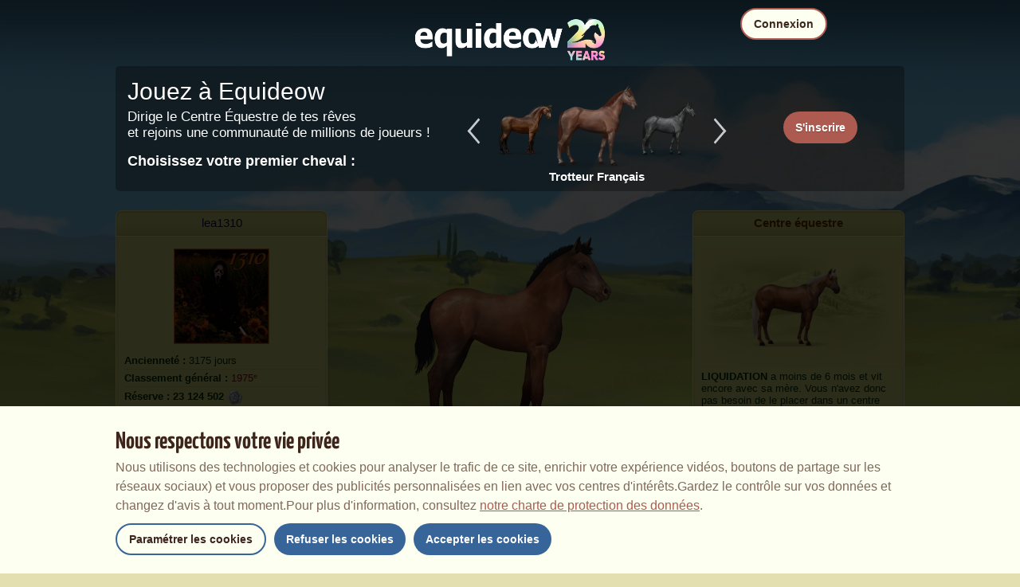

--- FILE ---
content_type: application/javascript
request_url: https://ouranos.equideow.com/media/sowcle/js/min//api.js
body_size: 1510
content:
function evalCode(name){"function"==typeof name?name():eval(name)}function getField(e){var t=jQuery("*[name="+e+"]");return 0==t.length?null:1==t.length?(element=t.eq(0),"checkbox"!==element.attr("type")?element.val():element.attr("checked",!0)):"radio"!==t.eq(0).attr("type")?null:void t.is(":checked").each(function(e){return t[e].val()})}function setField(e,t){e=jQuery("*[name="+e+"]");if(0==e.length)return null;1==e.length?(element=e.eq(0),"checkbox"===element.attr("type")&&element.attr("checked",t),element.val(t)):"radio"===e.eq(0).attr("type")&&e.find("[value="+t+"]").attr("checked",!0)}function getFieldDate(e,t){switch(t){case"day":return r=jQuery("#"+e+"Day").length?(r=jQuery("#"+e+"Day").val()).leftPad(2,"0"):null;case"week":return jQuery("#"+e+"Week").length?jQuery("#"+e+"Week").val().leftPad(2,"0"):null;case"month":return l=jQuery("#"+e+"Month").length?(l=jQuery("#"+e+"Month").val()).leftPad(2,"0"):null;case"year":return n=jQuery("#"+e+"Year").length?(n=jQuery("#"+e+"Year").val()).leftPad(4,"0"):null;case"hour":return o=jQuery("#"+e+"Hour").length?(o=jQuery("#"+e+"Hour").val()).leftPad(2,"0"):null;case"minute":return u=jQuery("#"+e+"Minute").length?(u=jQuery("#"+e+"Minute").val()).leftPad(2,"0"):null;case"second":return c=jQuery("#"+e+"Second").length?(c=jQuery("#"+e+"Second").val()).leftPad(2,"0"):null;default:var n,r=getFieldDate(e,"day"),l=getFieldDate(e,"month");if(null==(n=getFieldDate(e,"year"))||null==l||null==r)return"";var r=n+"-"+l+"-"+r,o=getFieldDate(e,"hour"),u=getFieldDate(e,"minute"),c=getFieldDate(e,"second");return null==o&&null==u&&null==c||(r+=" "+(null!=o?o:"00")+":"+(null!=u?u:"00")+":"+(null!=c?c:"00")),r}}function changeCheckBox(e,t,n){jQuery("#"+e+" input:checkbox[name^='"+t+"\\[']").attr("checked",n)}function extractIFrameBody(e){var t=null;if(e.contentDocument)t=e.contentDocument;else if(e.contentWindow)t=e.contentWindow.document;else{if(!e.document)return null;t=e.document}return t.body}String.prototype.encode=function(){for(var e=this,t="",n=0;n<e.length;n++)"<"==e.charAt(n)?t+="&lt;":">"==e.charAt(n)?t+="&gt;":"&"==e.charAt(n)?t+="&amp;":'"'==e.charAt(n)?t+="&quot;":"'"==e.charAt(n)?t+="&#039;":"\\"==e.charAt(n)?t+="&#092;":t+=e.charAt(n);return t},String.prototype.substitute=function(e,t){for(var n=this,r=n.indexOf(e,0);-1!=r;)r=(n=n.substr(0,r)+t+n.substr(r+e.length)).indexOf(e,r+t.length);return n},String.prototype.isTag=function(e){for(var t=this.indexOf("<",0);-1!=t&&t<=e;){if(this.substr(t+1,1).match(/[a-z\/]/gi)&&e<=(t=this.indexOf(">",t+2)))return!0;t=this.indexOf("<",t+1)}return!1},String.prototype.ucFirst=function(){return this.substr(0,1).toUpperCase()+this.substr(1)},String.prototype.lcFirst=function(){return this.substr(0,1).toLowerCase()+this.substr(1)},String.prototype.trim=function(){return this.replace(/^\s+|\s+$/g,"")},String.prototype.urlEncode=function(){return encodeURIComponent?encodeURIComponent(this):escape?escape(this):void 0},String.prototype.urlDecode=function(){if(unescape)return unescape((this+"").replace(/\+/g,"%20"))},String.prototype.parseUrl=function(){for(var e=this.split("&"),t={},n=0;n<e.length;n++){var r=e[n].split("="),l=r[0],o=null;1<r.length&&(o=r[1]),t[l]=o}return t},String.prototype.leftPad=function(e,t){for(var n=this,r=this.length;r<e;r++)n=t+n;return n},String.prototype.rightPad=function(e,t){for(var n=this,r=this.length;r<e;r++)n+=t;return n};var locks={};function lock(e,t){null==t&&(t=1e3);var n=(new Date).getTime();return(null==locks[e]||null==locks[e]||n-t>locks[e])&&(locks[e]=n,!0)}function unlock(e){locks[e]=null}function checkScroll(e,t,n){var r,l;$("#"+t).height()<=$("#"+e).height()||(r=$(document).scrollTop(),l=$("#"+t).height()-$("#"+e).height(),$("#"+e).css("position","static"),$("#"+e).css("left",$("#"+e).offset().left-$(document).scrollLeft()),n-5<=r&&0<l?($("#"+e).css("position","fixed"),$("#"+e).css("top",5),(t=$("#"+t).offset().top+$("#"+t).height()-($("#"+e).offset().top+$("#"+e).height()))<0&&$("#"+e).css("top",t)):$("#"+e).css("position","static"))}function initScroll(t,n){var r=$("#"+t).offset().top;$("#"+t).css("top",5),$("#"+t).css("left",$("#"+t).offset().left),$(window).scroll(function(e){checkScroll(t,n,r)}),$(window).resize(function(e){$("#"+t).css("position","static"),$("#"+t).css("left",$("#"+t).offset().left),checkScroll(t,n,r)}),checkScroll(t,n,r)}
//>aa24da9b106550bd09f0226ab1f93cde<//
